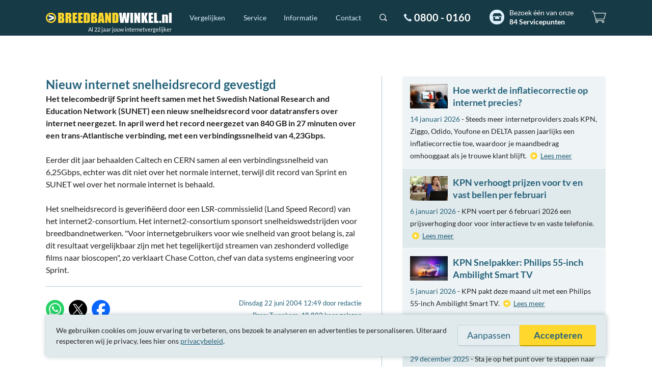

--- FILE ---
content_type: text/html; charset=UTF-8
request_url: https://www.breedbandwinkel.nl/nieuws/nieuw-internet-snelheidsrecord-gevestigd
body_size: 6801
content:
<!DOCTYPE html>
<!--
#######################################################################################################
# Op zoek naar iets? Breedbandwinkel heeft een uitgebreide API met postcodecheck, specificaties, etc. #
# Kijk op https://www.breedbandwinkel.nl/partnerprogramma voor meer informatie.                       #
#######################################################################################################
-->
<html dir="ltr" lang="nl">
<head>
	<meta charset="UTF-8">	
	<title>Nieuw internet snelheidsrecord gevestigd</title>

	<meta name="description" content="Het telecombedrijf Sprint heeft samen met het Swedish National Research and Education Network (SUNET) een nieuw snelheidsrecord voor datatransfers over internet neergezet.">

	<meta name="robots" content="index,follow">
	<meta name="googlebot" content="index,follow">
	<meta name="author" content="Breedbandwinkel BV">
	<meta name="copyright" content="Breedbandwinkel BV - 2026">
	<meta name="viewport" content="width=device-width, initial-scale=1, maximum-scale=5">
	<meta name="server" content="web03.breedbandwinkel.nl">
	<meta name="release" content="1764777052">
	<meta name="theme-color" content="#163a46">
	<meta name="ab" content="a">

	<link rel="preload" fetchpriority="high" as="style" href="/assets/css/global.css?1764777052">
	<link rel="preload" fetchpriority="high" as="image" href="/assets/img/svg/breedbandwinkel.svg">
	<link rel="preload" as="script" href="/assets/js/vendor/jquery.min.js">
	<link rel="preload" as="script" href="/assets/js/app.min.js?1763991938">
	<link rel="preload" as="font" type="font/woff2" href="/assets/font/lato-v16-latin-regular.woff2" crossorigin>
	<link rel="preload" as="font" type="font/woff2" href="/assets/font/lato-v16-latin-italic.woff2" crossorigin>
	<link rel="preload" as="font" type="font/woff2" href="/assets/font/lato-v16-latin-700.woff2" crossorigin>	
	<meta property="og:title" content="Nieuw internet snelheidsrecord gevestigd">
	<meta property="og:description" content="Het telecombedrijf Sprint heeft samen met het Swedish National Research and Education Network (SUNET) een nieuw snelheidsrecord voor datatransfers over internet neergezet. In april werd het record neergezet van 840 GB in 27 minuten over een trans-Atlantische verbinding, met een verbindingssnelheid van 4,23Gbps.">
	<meta property="og:type" content="article">
	<meta property="og:url" content="https://www.breedbandwinkel.nl/nieuws/nieuw-internet-snelheidsrecord-gevestigd">
	<meta property="og:site_name" content="Breedbandwinkel.nl">
	<meta property="fb:admins" content="100000218844772">

	<link rel="stylesheet" href="/assets/css/global.css?1764777052" media="all">
	<link rel="canonical" href="https://www.breedbandwinkel.nl/nieuws/nieuw-internet-snelheidsrecord-gevestigd">
	<link rel="alternate" title="Breedbandwinkel.nl Nieuws" type="application/rss+xml" href="/rss/nieuws.xml">
	
	<link rel="shortcut icon" href="/assets/img/single/favicon.png">
	<link rel="apple-touch-icon" href="/assets/img/single/apple-touch-icon-180.png" sizes="180x180">
	<link rel="manifest" href="/manifest.json">

	<link rel="preconnect" href="https://www.googletagmanager.com" crossorigin>
	<link rel="preconnect" href="https://googleads.g.doubleclick.net" crossorigin>
	<link rel="preconnect" href="https://www.google.nl" crossorigin>
	<link rel="preconnect" href="https://www.google.com" crossorigin>
	<link rel="preconnect" href="https://region1.analytics.google.com" crossorigin>
	<link rel="preconnect" href="https://connect.facebook.net" crossorigin>
	<link rel="preconnect" href="https://www.redditstatic.com" crossorigin>
		
	<script>
		function mqCss(q) {	
			if(!document.getElementById('chunk-'+q)){ var s = document.createElement('style'); s.id = 'chunk-'+q; s.innerHTML = "@import url('/assets/css/chunk-"+q+".css?1764777052');"; document.getElementsByTagName('head')[0].appendChild(s); }
		}
		(document.documentElement.clientWidth > 800 ? mqCss('desktop') : mqCss('mobile'));

		window.dataLayer = window.dataLayer || [];
		var _paq = window._paq = window._paq || [];
		function gtag(){ dataLayer.push(arguments); }
		window.gaEvent=function(c,a,v){gtag("event",c,{action:a,value:v}); _paq.push(['trackEvent',c,a,v]);};
		var consentSet = false;

		gtag('consent', 'default', {
			'ad_storage': 'denied',
			'ad_user_data': 'denied',
			'ad_personalization': 'denied',
			'analytics_storage': 'denied'
		});
		gtag('set', 'url_passthrough', true);
	</script>
	<script defer src="https://www.googletagmanager.com/gtag/js?id=AW-1071473134"></script>
	<script>
		gtag('js', new Date());
		gtag('config', 'AW-1071473134', {'allow_enhanced_conversions': true});

		_paq.push(['requireCookieConsent']);
		_paq.push(['enableHeartBeatTimer']);
		_paq.push(['enableLinkTracking']);
		_paq.push(['trackPageView']);

		(function() { var u="/matomo/"; _paq.push(['setTrackerUrl', u+'matomo']); _paq.push(['setSiteId', '1']); var d=document, g=d.createElement('script'), s=d.getElementsByTagName('script')[0]; g.defer=true; g.src=u+'matomo.js'; s.parentNode.insertBefore(g,s); })();
	</script>
	<script>
		!function(f,b,e,v,n,t,s)
		{if(f.fbq)return;n=f.fbq=function(){n.callMethod?
		n.callMethod.apply(n,arguments):n.queue.push(arguments)};
		if(!f._fbq)f._fbq=n;n.push=n;n.loaded=!0;n.version='2.0';
		n.queue=[];t=b.createElement(e);t.async=!0;
		t.src=v;s=b.getElementsByTagName(e)[0];
		s.parentNode.insertBefore(t,s)}(window, document,'script',
		'https://connect.facebook.net/en_US/fbevents.js');
		fbq('consent', 'revoke');
		fbq('init', '532158900268123');
		fbq('track', 'PageView');
		
	</script>
	<script>
		!function(w,d){if(!w.rdt){var p=w.rdt=function(){p.sendEvent?p.sendEvent.apply(p,arguments):p.callQueue.push(arguments)};p.callQueue=[];var t=d.createElement("script");t.src="https://www.redditstatic.com/ads/pixel.js",t.async=!0;var s=d.getElementsByTagName("script")[0];s.parentNode.insertBefore(t,s)}}(window,document);rdt('init','a2_hogqpu49p76s');rdt('disableFirstPartyCookies');rdt('track', 'PageVisit');
	</script>
	<style>
		@media (max-width: 800px) {
			body { padding-top: 44px; }
			#header { display: none; }
			.center-layout { padding: 0 15px; }
		}
		@media (min-width: 801px) {
			#header { height: 70px; }
			#header-bar #nav-main > div, #header-bar #nav-main > form { display: none; }
			#header.margin-bottom { margin-bottom: 80px; }
			.center-layout { max-width: 1100px; min-width: 760px; margin: 0 auto; padding: 0 20px; }
			body.news article.col-1 { width: 60%; padding: 0 39px 40px 0; float: left; }
			body.news aside.col-2 { padding: 0 0 40px 40px; width: 40%; float: left; }
		}
	</style>
</head>
<body class="news ab-a">
<script>
	gaEvent('A/B', 'A', location.pathname+location.search);
	_paq.push(['setCustomDimension', 1, 'A']);
</script>
<script>
	gaEvent('Cashback', 'default (10)', location.pathname+location.search);
	_paq.push(['setCustomDimension', 3, 'default (10)']);
</script>
<header id="header" class="margin-bottom">
	<div id="header-bar">
		<nav id="nav-main">
			<div id="logo"><a href="/" aria-label="Breedbandwinkel.nl"></a><em>Al 22 jaar jouw internetvergelijker</em></div>
			<div id="menu">
				<ul>
					<li>
						<div>
							<a href="/vergelijken">Vergelijken</a>
							<div>
								<div>
									<ul>	
										<li><a href="/vergelijken/alles-in-een">Alles-in-één</a></li>
										<li><a href="/vergelijken/internet-tv">Internet en tv</a></li>
										<li><a href="/vergelijken/internet-bellen">Internet en bellen</a></li>
										<li><a href="/vergelijken/internet">Internet</a></li>
										<li><a href="/vergelijken/tv">Tv</a></li>
									</ul>
							
								</div>
							</div>
						</div>
					</li>
					<li>
						<div>
							<a href="/service">Service</a>
							<div>
								<div>
									<ul>	
										<li><a href="/service/cashback">Cashback</a></li>
										<li><a href="/service/laagste-prijsgarantie">Laagste prijsgarantie</a></li>
										<li><a href="/service/overstapservice">Overstapservice</a></li>
										<li><a href="/service/internetgarantie">Internetgarantie</a></li>
									</ul>
									<ul>	
										<li><a href="/service/installatiegarantie">Installatiegarantie</a></li>
<li><a href="/service/servicepunten">84 Servicepunten</a></li>										<li><a href="/service/ervaring">22 jaar ervaring</a></li>
										<li><a href="/service/klantenservice">Klantenservice</a></li>
									</ul>	
								</div>
							</div>
						</div>
					</li>		
					<li>
						<div>
							<a href="/informatie">Informatie</a>
							<div>
								<div>
									<ul>
										<p><a href="/informatie">Informatie</a></p>
										<li><a href="/levertijd">Levertijd</a></li>
										<li><a href="/internet-providers/verhuizen">Verhuizen</a> / <a href="/internet-providers/opzeggen">opzeggen</a></li>
										<li><a href="/interactieve-tv">Interactieve tv</a></li>
										<li><a href="/internetsnelheid">Hoeveel Mb heb ik nodig?</a></li>
									</ul>	
									<ul>
										<p><a href="/veelgestelde-vragen">Veelgestelde vragen</a></p>
										<li><a href="/veelgestelde-vragen#over-breedbandwinkel/hoe-kunnen-jullie-goedkoper-zijn-dan-de-provider-zelf">Hoe kunnen jullie goedkoper zijn dan de provider zelf?</a></li>
										<li><a href="/veelgestelde-vragen#over-breedbandwinkel/is-hier-bestellen-net-zo-snel-als-bij-de-provider">Is hier bestellen net zo snel als bij de provider?</a></li>
										<li><a href="/veelgestelde-vragen#over-breedbandwinkel/hoe-komt-breedbandwinkel-aan-haar-inkomsten">Hoe komt Breedbandwinkel aan haar inkomsten?</a></li>
										<li class="plus-white"><a href="/veelgestelde-vragen">Meer veelgestelde vragen</a></li>
									</ul>	
								</div>
							</div>	
						</div>		
					</li>
					<li>
						<div>
							<a href="/contact">Contact</a>
							<div>
								<div>
									<ul>
										<p><a href="/contact">Bel gratis 0800 - 0160</a></p>
										<li>
											<span class="indicator closed"></span>
											Maandag open vanaf 09:00 uur										</li>
										<li>
											<div class="social">
												<span class="ico-chat lc-open-chat lc-dynamic hide"><span>Chat</span></span>
												<a class="ico-whatsapp" href="https://api.whatsapp.com/send?phone=31640420081" rel="nofollow noopener noreferrer" target="_blank"><span>WhatsApp</span></a>
												<a class="ico-x" href="https://x.com/breedbandwinkel" rel="nofollow noopener noreferrer" target="_blank"><span>X</span></a>
												<a class="ico-facebook" href="https://www.facebook.com/breedbandwinkel" rel="nofollow noopener noreferrer" target="_blank"><span>Facebook</span></a>
											</div>
										</li>									
									</ul>	
									<ul>
										<li><a href="mailto:klantenservice@breedbandwinkel.nl">klantenservice@breedbandwinkel.nl</a></li>
										<li><a href="/contactformulier">Contactformulier</a></li>
<li><div class="servicepoints inverted"><a href="/service/servicepunten" class="menu-servicepoints">Bezoek één van onze <strong>84 Servicepunten</strong></a></div></li>									</ul>									
								</div>
							</div> 
						</div>	
					</li>
				</ul>
			</div>
			<form action="/zoeken" method="get" id="search">
				<div class="inner">
					<input type="text" name="q" placeholder="Zoeken">
					<input type="submit" value="Zoeken">
				</div>
			</form>
			<div id="contact-number"><a href="/contact">0800 - 0160</a></div>
<div id="servicepoints" class="servicepoints inverted"><a href="/service/servicepunten" class="menu-servicepoints">Bezoek één van onze <strong>84 Servicepunten</strong></a></div>			
			<div id="shoppingcart"><div><span></span><div><p>Doe de postcodecheck om de beschikbare abonnementen op jouw adres te vergelijken.</p><a href="/postcodecheck" class="btn color-2" onclick="gaEvent('Winkelwagentje','Zoek aanbiedingen','Knop'});">Zoek aanbiedingen</a></div></div></div>				
		</nav>
	</div>
</header>
<div class="center-layout cols">	<article class="col-1" itemscope itemtype="http://schema.org/Article">
		<meta itemprop="wordCount" content="133">
		<header>
<h1 itemprop="headline"><a href="/nieuws/nieuw-internet-snelheidsrecord-gevestigd" itemprop="mainEntityOfPage" content="https://www.breedbandwinkel.nl/nieuws/nieuw-internet-snelheidsrecord-gevestigd">Nieuw internet snelheidsrecord gevestigd</a></h1>		
			
		</header>
		<div itemprop="articleBody">
			<p>
				<strong itemprop="description">Het telecombedrijf Sprint heeft samen met het Swedish National Research and Education Network (SUNET) een nieuw snelheidsrecord voor datatransfers over internet neergezet. In april werd het record neergezet van 840 GB in 27 minuten over een trans-Atlantische verbinding, met een verbindingssnelheid van 4,23Gbps.</strong>
			</p>

			<p>Eerder dit jaar behaalden Caltech en CERN samen al een verbindingssnelheid van 6,25Gbps, echter was dit niet over het normale internet, terwijl dit record van Sprint en SUNET wel over het normale internet is behaald. </p><p>Het snelheidsrecord is geverifiëerd door een LSR-commissielid (Land Speed Record) van het internet2-consortium. Het internet2-consortium sponsort snelheidswedstrijden voor breedbandnetwerken. "Voor internetgebruikers voor wie snelheid van groot belang is, zal dit resultaat vergelijkbaar zijn met het tegelijkertijd streamen van zeshonderd volledige films naar bioscopen", zo verklaart Chase Cotton, chef van data systems engineering voor Sprint.</p>		</div>
			
		<footer>
			<div class="social share">
				<a class="ico-whatsapp popup" href="https://api.whatsapp.com/send?text=Nieuw+internet+snelheidsrecord+gevestigd%3A+https%3A%2F%2Fwww.breedbandwinkel.nl%2Fnieuws%2Fnieuw-internet-snelheidsrecord-gevestigd" rel="nofollow"><span>WhatsApp</span></a>
				<a class="ico-x popup" href="https://x.com/intent/tweet?text=Nieuw+internet+snelheidsrecord+gevestigd&url=https%3A%2F%2Fwww.breedbandwinkel.nl%2Fnieuws%2Fnieuw-internet-snelheidsrecord-gevestigd&via=breedbandwinkel&related=breedbandwinkel%3ABreedbandwinkel.nl" rel="nofollow"><span>X</span></a>
				<a class="ico-facebook popup" href="https://www.facebook.com/sharer.php?u=https%3A%2F%2Fwww.breedbandwinkel.nl%2Fnieuws%2Fnieuw-internet-snelheidsrecord-gevestigd" rel="nofollow"><span>Facebook</span></a>
			</div>
			<div class="info">
				<meta itemprop="dateModified" content="2004-06-22T12:49:00Z">
				<small><time pubdate="pubdate" datetime="2004-06-22" itemprop="datePublished" content="2004-06-22T12:49:00Z">Dinsdag 22 juni 2004 12:49</time> 
door <span itemprop="author" itemscope="itemscope" itemtype="http://schema.org/Person"><meta itemprop="url" content="https://www.breedbandwinkel.nl/"><span itemprop="name">redactie</span></span>				</small>
				<small>
Bron: Tweakers, 48.892 keer gelezen					
				</small>
			</div>
		</footer>
		<span itemprop="publisher" itemscope="itemscope" itemtype="http://schema.org/Organization">
			<meta itemprop="name" content="Breedbandwinkel.nl">
			<span itemprop="logo" itemscope="itemscope" itemtype="http://schema.org/ImageObject">
				<meta itemprop="url" content="https://www.breedbandwinkel.nl/assets/img/single/breedbandwinkel.png">
			</span>
		</span>
	</article>
	<aside class="col-2">
<section class="suggestions">			<article>
				<header>
					<a href="/nieuws/hoe-werkt-de-inflatiecorrectie-op-internet-precies" title="Hoe werkt de inflatiecorrectie op internet precies?"><img src="/assets/img/content/nieuws/hoe-werkt-de-inflatiecorrectie-op-internet-precies.webp" width="74" height="48" class="webp" data-webp-alt="/assets/img/content/nieuws/hoe-werkt-de-inflatiecorrectie-op-internet-precies.jpg" alt="Hoe werkt de inflatiecorrectie op internet precies?"></a>
					<h3><a href="/nieuws/hoe-werkt-de-inflatiecorrectie-op-internet-precies" title="Hoe werkt de inflatiecorrectie op internet precies?">Hoe werkt de inflatiecorrectie op internet precies?</a></h3>
				</header>
				<p>
					<time pubdate="pubdate" datetime="2026-01-14">14 januari 2026</time> - Steeds meer internetproviders zoals KPN, Ziggo, Odido, Youfone en DELTA passen jaarlijks een inflatiecorrectie toe, waardoor je maandbedrag omhooggaat als je trouwe klant blijft.					<a href="/nieuws/hoe-werkt-de-inflatiecorrectie-op-internet-precies" title="Hoe werkt de inflatiecorrectie op internet precies?">Lees meer</a>
				</p>
			</article>
			<article>
				<header>
					<a href="/nieuws/kpn-verhoogt-prijzen-voor-tv-en-vast-bellen-per-februari" title="KPN verhoogt prijzen voor tv en vast bellen per februari"><img src="/assets/img/content/nieuws/kpn-verhoogt-prijzen-voor-tv-en-vast-bellen-per-februari.webp" width="74" height="48" class="webp" data-webp-alt="/assets/img/content/nieuws/kpn-verhoogt-prijzen-voor-tv-en-vast-bellen-per-februari.jpg" alt="KPN verhoogt prijzen voor tv en vast bellen per februari"></a>
					<h3><a href="/nieuws/kpn-verhoogt-prijzen-voor-tv-en-vast-bellen-per-februari" title="KPN verhoogt prijzen voor tv en vast bellen per februari">KPN verhoogt prijzen voor tv en vast bellen per februari</a></h3>
				</header>
				<p>
					<time pubdate="pubdate" datetime="2026-01-06">6 januari 2026</time> - KPN voert per 6 februari 2026 een prijsverhoging door voor interactieve tv en vaste telefonie.					<a href="/nieuws/kpn-verhoogt-prijzen-voor-tv-en-vast-bellen-per-februari" title="KPN verhoogt prijzen voor tv en vast bellen per februari">Lees meer</a>
				</p>
			</article>
			<article>
				<header>
					<a href="/nieuws/kpn-snelpakker-philips-55-inch-ambilight-smart-tv" title="KPN Snelpakker: Philips 55-inch Ambilight Smart TV"><img src="/assets/img/content/nieuws/kpn-snelpakker-philips-55-inch-ambilight-smart-tv.webp" width="74" height="48" class="webp" data-webp-alt="/assets/img/content/nieuws/kpn-snelpakker-philips-55-inch-ambilight-smart-tv.jpg" alt="KPN Snelpakker: Philips 55-inch Ambilight Smart TV"></a>
					<h3><a href="/nieuws/kpn-snelpakker-philips-55-inch-ambilight-smart-tv" title="KPN Snelpakker: Philips 55-inch Ambilight Smart TV">KPN Snelpakker: Philips 55-inch Ambilight Smart TV</a></h3>
				</header>
				<p>
					<time pubdate="pubdate" datetime="2026-01-05">5 januari 2026</time> - KPN pakt deze maand uit met een Philips 55-inch Ambilight Smart TV.					<a href="/nieuws/kpn-snelpakker-philips-55-inch-ambilight-smart-tv" title="KPN Snelpakker: Philips 55-inch Ambilight Smart TV">Lees meer</a>
				</p>
			</article>
			<article>
				<header>
					<a href="/nieuws/cadeau-of-korting-bij-je-overstap-wat-is-het-voordeligst" title="Cadeau of korting bij je overstap, wat is het voordeligst?"><img src="/assets/img/content/nieuws/cadeau-of-korting-bij-je-overstap-wat-is-het-voordeligst.webp" width="74" height="48" class="webp" data-webp-alt="/assets/img/content/nieuws/cadeau-of-korting-bij-je-overstap-wat-is-het-voordeligst.jpg" alt="Cadeau of korting bij je overstap, wat is het voordeligst?"></a>
					<h3><a href="/nieuws/cadeau-of-korting-bij-je-overstap-wat-is-het-voordeligst" title="Cadeau of korting bij je overstap, wat is het voordeligst?">Cadeau of korting bij je overstap, wat is het voordeligst?</a></h3>
				</header>
				<p>
					<time pubdate="pubdate" datetime="2025-12-29">29 december 2025</time> - Sta je op het punt over te stappen naar een nieuw internetabonnement? Dan heb je vast al gemerkt dat providers vaak mooie aanbiedingen hebben.					<a href="/nieuws/cadeau-of-korting-bij-je-overstap-wat-is-het-voordeligst" title="Cadeau of korting bij je overstap, wat is het voordeligst?">Lees meer</a>
				</p>
			</article>
			<article>
				<header>
					<a href="/nieuws/profiteer-van-onze-eindejaars-cashback" title="Profiteer van onze eindejaars-cashback"><img src="/assets/img/content/nieuws/profiteer-van-onze-eindejaars-cashback.webp" width="74" height="48" class="webp" data-webp-alt="/assets/img/content/nieuws/profiteer-van-onze-eindejaars-cashback.jpg" alt="Profiteer van onze eindejaars-cashback"></a>
					<h3><a href="/nieuws/profiteer-van-onze-eindejaars-cashback" title="Profiteer van onze eindejaars-cashback">Profiteer van onze eindejaars-cashback</a></h3>
				</header>
				<p>
					<time pubdate="pubdate" datetime="2025-12-17">17 december 2025</time> - 2025 is bijna ten einde en 2026 staat al voor de deur.					<a href="/nieuws/profiteer-van-onze-eindejaars-cashback" title="Profiteer van onze eindejaars-cashback">Lees meer</a>
				</p>
			</article>
</section>		<strong><a href="/nieuws/archief">Overig nieuws</a></strong>
		<div class="usp-sidebar">
		    <div class="kiyoh kiyoh-large">
<a href="https://www.kiyoh.com/reviews/1043466/breedbandwinkel_nl" rel="nofollow noopener noreferrer" target="_blank">2.005 klanten over ons op</a> <a href="https://www.kiyoh.com/reviews/1043466/breedbandwinkel_nl" rel="nofollow noopener noreferrer" target="_blank" class="kiyoh-logo">kiyoh</a>	<div class="stars">
		<a href="https://www.kiyoh.com/reviews/1043466/breedbandwinkel_nl" rel="noopener noreferrer" target="_blank">
<div class="star full"></div><div class="star full"></div><div class="star full"></div><div class="star full"></div><div class="star half"></div>									<span class="score">9.0</span>
					</a>
	</div>
</div>		    <hr>
		    <div class="contact-info">
	<a href="/contact">Bel gratis 0800 - 0160</a>
	<p><span class="indicator closed"></span> Maandag open vanaf 09:00 uur</p>
</div>	
	    </div>	
	</aside>
</div><footer id="footer">
	<div class="color-cols">
		<div class="cat-1"></div><div class="cat-2"></div><div class="cat-3"></div><div class="cat-4"></div><div class="cat-5"></div>
	</div>

	<div class="footer-layout">
		<div class="providers">
			<p>Breedbandwinkel is officieel en onafhankelijk verkooppunt van<span>&#160;de elf grootste aanbieders in Nederland</span>:</p>
			<ul>
			<li class="budget"><img src="/assets/img/providers/budget.svg" width="90" height="36" alt="Budget"><span>Budget</span></li>
<li class="delta"><img src="/assets/img/providers/delta.svg" width="90" height="36" alt="DELTA"><span>DELTA</span></li>
<li class="freedom"><img src="/assets/img/providers/freedom.svg" width="90" height="36" alt="Freedom"><span>Freedom</span></li>
<li class="kpn"><img src="/assets/img/providers/kpn.svg" width="90" height="36" alt="KPN"><span>KPN</span></li>
<li class="nlziet"><img src="/assets/img/providers/nlziet.svg" width="90" height="36" alt="NLZIET"><span>NLZIET</span></li>
<li class="odido"><img src="/assets/img/providers/odido.svg" width="90" height="36" alt="Odido"><span>Odido</span></li>
<li class="online"><img src="/assets/img/providers/online.svg" width="90" height="36" alt="Online"><span>Online</span></li>
<li class="snllr"><img src="/assets/img/providers/snllr.svg" width="90" height="36" alt="SNLLR"><span>SNLLR</span></li>
<li class="trined"><img src="/assets/img/providers/trined.svg" width="90" height="36" alt="TriNed"><span>TriNed</span></li>
<li class="youfone"><img src="/assets/img/providers/youfone.svg" width="90" height="36" alt="Youfone"><span>Youfone</span></li>
<li class="ziggo"><img src="/assets/img/providers/ziggo.svg" width="90" height="36" alt="Ziggo"><span>Ziggo</span></li>
			</ul>
		</div>
	</div>
<div class="rating" itemscope itemtype="http://schema.org/LocalBusiness"><div class="kiyoh kiyoh-small">
<a href="https://www.kiyoh.com/reviews/1043466/breedbandwinkel_nl" rel="nofollow noopener noreferrer" target="_blank" class="kiyoh-logo">kiyoh</a>	<div class="stars" itemprop="aggregateRating" itemscope itemtype="http://schema.org/AggregateRating">
		<a href="https://www.kiyoh.com/reviews/1043466/breedbandwinkel_nl" rel="noopener noreferrer" target="_blank" itemprop="url">
<div class="star full"></div><div class="star full"></div><div class="star full"></div><div class="star full"></div><div class="star half"></div>			<span itemprop="ratingCount" class="reviewcount">2005</span>			<meta itemprop="worstRating" content="1">			<span class="score" itemprop="ratingValue">9.0</span>
			<meta itemprop="bestRating" content="10"><span class="reviewtotal">2.005 reviews</span>		</a>
	</div>
</div>	<meta itemprop="name" content="Breedbandwinkel.nl">
	<meta itemprop="url" content="https://www.breedbandwinkel.nl/">
	<meta itemprop="email" content="klantenservice@breedbandwinkel.nl">
	<meta itemprop="telephone" content="0800 - 0160">
	<meta itemprop="openingHours" content="Mo-Fr 09:00-20:00">
	<meta itemprop="openingHours" content="Sa 10:00-17:00">
	<meta itemprop="priceRange" content="€">
	
	<span itemprop="image" itemscope="itemscope" itemtype="http://schema.org/ImageObject">
		<meta itemprop="url" content="https://www.breedbandwinkel.nl/assets/img/single/breedbandwinkel.png">
		<meta itemprop="width" content="600">
		<meta itemprop="height" content="60">
	</span>
	
	<span itemprop="address" itemscope itemtype="http://schema.org/PostalAddress">
		<meta itemprop="streetAddress" content="Postbus 8">
		<meta itemprop="addressLocality" content="Berkel en Rodenrijs">
		<meta itemprop="postalCode" content="2650AA">
		<meta itemprop="addressCountry" content="NL">
	</span></div>	<div class="creds">
		<div class="contact-number"><a href="/contact">0800 - 0160</a></div><div class="social">
			<span class="ico-chat lc-open-chat lc-dynamic hide"><span>Chat</span></span>
			<a class="ico-whatsapp" href="https://api.whatsapp.com/send?phone=31640420081" rel="nofollow noopener noreferrer" target="_blank"><span>WhatsApp</span></a>
			<a class="ico-x" href="https://x.com/breedbandwinkel" rel="nofollow noopener noreferrer" target="_blank"><span>X</span></a>
			<a class="ico-facebook" href="https://www.facebook.com/breedbandwinkel" rel="nofollow noopener noreferrer" target="_blank"><span>Facebook</span></a>
		</div><div class="servicepoints"><a href="/service/servicepunten">Bezoek één van onze <strong>84 Servicepunten</strong></a></div>		<div class="trustmarks">
			<a class="ico-thuiswinkel show-in-popup" href="https://www.thuiswinkel.org/leden/breedbandwinkel.nl/certificaat" rel="nofollow noopener noreferrer" title="Thuiswinkel Waarborg Certificaat"><span>Thuiswinkel Waarborg Certificaat</span></a>
			<a class="ico-ecommerce-europe show-in-popup" href="https://www.ecommercetrustmark.eu/thuiswinkel/" rel="nofollow noopener noreferrer" title="Ecommerce Europe Trustmark"><span>Ecommerce Europe Trustmark</span></a>
			<a class="ico-kiyoh show-in-popup" href="https://www.kiyoh.com/reviews/1043466/breedbandwinkel_nl" rel="nofollow noopener noreferrer" title="Kiyoh klantbeoordelingen"><span>Kiyoh</span></a>
			<span class="ico-nlconnect" title="NLconnect branchevereniging"><span>NLconnect</span></span>
		</div>
	</div>

	<div class="copyright">
		<ul><li><a href="/algemene-voorwaarden"><span>Algemene </span>voorwaarden</a></li><li><a href="/privacybeleid">Privacybeleid</a></li><li><a href="/site-overzicht">Site-overzicht</a></li></ul><ul><li><a href="/partnerprogramma">Partnerprogramma</a></li><li>Tarieven zijn inclusief btw.</li></ul>
		<br>
		<ul>
			<li>&copy; Breedbandwinkel BV 2003 - 2026<span>, Berkel en Rodenrijs</span></li>
			<li>Hosting door <a class="ico-true" href="https://www.truefullstaq.com/?utm_medium=referral&utm_source=breedbandwinkel&utm_campaign=hostedby&utm_term=partner&utm_content=logo" title="TrueFullstaq" rel="nofollow noopener noreferrer" target="_blank"><span>TrueFullstaq</span></a></li>
		</ul>
	</div>
		
</footer>
<script type="text/javascript" src="/assets/js/vendor/jquery.min.js"></script>
<script defer type="text/javascript" src="/assets/js/app.min.js?1763991938"></script>
<!-- PNC: Geen -->
<!-- PINGDOM: OK -->
</body>
</html>

--- FILE ---
content_type: image/svg+xml
request_url: https://www.breedbandwinkel.nl/assets/img/providers/trined.svg
body_size: 612
content:
<svg viewBox="0 0 100.001 21.461" xmlns="http://www.w3.org/2000/svg"><path d="m57.776 21.447-8.17-13.04-.058.03.144 13.012h-5.245v-16.084c-.232-3.419.424-5.206 1.97-5.361h2.753l8.288 13.475.058-.058-.231-13.417h5.243v21.444h-4.752z"/><path d="m66.44 21.447v-16.082c-.271-3.593.454-5.38 2.172-5.361h9.739v4.811h-6.666v3.333h5.159v4.81h-5.159v3.681h6.666v4.81h-11.911z"/><path d="m93.275 6.495c-.889-1.122-2.213-1.68-3.97-1.68h-2.376v11.823h2.348c1.796 0 3.14-.55 4.03-1.651.811-.985 1.216-2.396 1.216-4.232s-.417-3.217-1.247-4.26m-4.317 14.952h-7.505v-21.443h7.099c1.061 0 1.991.049 2.782.144.927.116 1.759.31 2.492.579 1.662.619 3.062 1.71 4.204 3.275 1.312 1.836 1.97 4.058 1.97 6.666 0 7.185-3.678 10.78-11.041 10.78z"/><g fill="#ed1b32"><path d="m0 .004v4.811h4.23v16.632h5.477v-16.632h4.202v-4.811z"/><path d="m25.82 5.48c-.619-.443-1.439-.667-2.464-.667h-2v5.97h1.94c2.396 0 3.595-1.024 3.595-3.073 0-.985-.357-1.727-1.071-2.23zm2.753 15.967c-1.409.116-2.559-.464-3.449-1.74l-1.217-1.738-2.494-3.449h-.058v6.927h-5.245v-16.082c0-3.38 1.16-5.167 3.478-5.361h3.305c.714 0 1.294.009 1.738.03.637.039 1.207.097 1.71.174 1.275.232 2.327.677 3.159 1.333 1.757 1.411 2.637 3.361 2.637 5.854 0 1.701-.464 3.168-1.391 4.404-.985 1.294-2.299 2.077-3.94 2.348l5.825 7.303h-4.056l-.002-.002z"/><path d="m35.035 21.447v-16.082c-.155-3.669.677-5.456 2.492-5.361h2.987v21.444h-5.479z"/></g></svg>

--- FILE ---
content_type: image/svg+xml
request_url: https://www.breedbandwinkel.nl/assets/img/providers/kpn.svg
body_size: 1409
content:
<svg viewBox="0 0 100 45.589" xmlns="http://www.w3.org/2000/svg"><g fill="#00c300"><path d="m40.317 17.974c-1.341-1.341-3.822-2.939-8.029-2.939-.777 0-1.539.051-2.266.152l-.227.031.064.22c.193.66.347 1.366.457 2.097l.029.191.192-.024c.59-.074 1.163-.11 1.751-.11 3.332 0 5.223 1.191 6.222 2.19 1.037 1.037 1.632 2.404 1.632 3.751 0 1.722-.907 3.897-1.786 6.005-.436 1.045-1.231 3.056-1.663 4.778-.817 3.26-2.184 8.718-5.449 8.718-1.077 0-2.342-.589-3.857-1.784-.828.465-1.699.85-2.612 1.15 2.441 2.173 4.499 3.189 6.47 3.189 5.293 0 7.008-6.931 7.929-10.655.282-1.138.829-2.704 1.542-4.411.975-2.337 1.983-4.755 1.983-6.99-.002-2.021-.87-4.046-2.382-5.559z"/><path d="m28.913 13.004.218-.039c.722-.129 1.482-.211 2.258-.241.078-.003.145.004.222.002-3.472-8.303-12.371-12.726-17.478-12.726-6.75 0-9.156 6.87-9.156 13.299 0 2.983 1.015 6.122 1.865 8.23l.077.192.188-.086c.596-.273 1.247-.533 1.991-.795l.195-.069-.078-.192c-1.07-2.645-1.683-5.299-1.683-7.28 0-4.108 1.006-7.471 2.762-9.225 1.021-1.021 2.276-1.517 3.838-1.517 4.022 0 11.547 3.72 14.781 10.447z"/><path d="m23.645 37.702-.089-.093-.12.044c-1.365.489-2.768.728-4.289.728-4.982 0-10.427-2.226-13.871-5.671-1.728-1.729-2.719-3.564-2.719-5.036 0-2.011.75-3.521 2.342-4.742-.309-.72-.636-1.559-.938-2.469-2.662 1.773-3.961 4.132-3.961 7.211 0 2.176 1.232 4.606 3.469 6.842 3.103 3.104 8.851 6.421 15.678 6.421 2.146 0 4.19-.418 6.077-1.243l.268-.117-.209-.205c-.579-.567-1.13-1.141-1.638-1.67z"/><path d="m92.682 15.16c-2.671 0-4.904.487-6.936 1.294v13.453h4.516v-10.803c.649-.29 1.466-.449 2.309-.449 2.444 0 2.911 1.486 2.911 4.238l.002 7.013h4.516v-7.682c0-4.299-1.434-7.064-7.318-7.064z"/><path d="m49.351 10.149h4.501v19.758h-4.501z"/><path d="m59.025 29.907h5.338l-5.594-7.936 5.131-6.289h-5.126l-4.912 6.45z"/><path d="m73.956 18.605c1.972 0 3.276 1.227 3.276 4.062 0 2.746-1.03 4.245-3.461 4.245-.698 0-1.578-.143-2.027-.316v-7.562c.637-.293 1.412-.429 2.212-.429zm-6.715-2.15v18.985h4.503v-5.421c.962.176 1.715.216 2.56.216 4.965 0 7.574-2.842 7.574-7.6 0-4.796-2.566-7.475-7.888-7.475-2.383 0-4.874.523-6.749 1.295z"/><path d="m20.731 19.917v-2.231c-.535-.153-1.174-.229-1.815-.229-2.605 0-3.887 1.761-3.887 3.54 0 1.694.623 3.307 2.973 6.948.952-.127 1.904-.207 2.836-.231-2.047-3.798-2.546-5.131-2.546-6.103 0-1.131.651-1.707 1.975-1.707.179 0 .323.002.464.013z"/><path d="m13.632 23.21c-.191-.509-.332-1.329-.387-1.923-2.074-.069-3.634 1.112-3.634 2.793 0 1.348.688 2.545 3.549 4.97.713-.237 1.698-.517 2.527-.697-2.8-2.609-3.233-3.303-3.233-4.083-.001-.573.398-.946 1.178-1.06z"/><path d="m22.647 19.917v-2.231c.536-.153 1.174-.229 1.816-.229 2.604 0 3.886 1.761 3.886 3.54 0 1.694-.623 3.307-2.973 6.948-.952-.127-1.903-.207-2.836-.231 2.047-3.798 2.547-5.131 2.547-6.103 0-1.131-.651-1.707-1.976-1.707-.179 0-.323.002-.464.013z"/><path d="m29.746 23.21c.191-.509.332-1.329.387-1.923 2.075-.069 3.635 1.112 3.635 2.793 0 1.348-.688 2.545-3.55 4.97-.713-.237-1.698-.517-2.527-.697 2.8-2.609 3.234-3.303 3.234-4.083 0-.573-.399-.946-1.179-1.06z"/><path d="m21.689 32.461c2.097 0 4.235.275 6.459.937l.76-2.495c-2.497-.745-4.929-1.05-7.219-1.05s-4.722.304-7.219 1.05l.76 2.495c2.225-.662 4.362-.937 6.459-.937z"/><path d="m19.379 13.918 2.312-2.312 2.312 2.312-2.312 2.312z"/></g></svg>

--- FILE ---
content_type: image/svg+xml
request_url: https://www.breedbandwinkel.nl/assets/img/providers/freedom.svg
body_size: 1815
content:
<svg enable-background="new 0 0 100 23.647" viewBox="0 0 100 23.647" xmlns="http://www.w3.org/2000/svg"><path d="m8.831 6.33v3.04h-3.303v8.974h-3.805v-8.974h-1.723v-3.04h1.723v-.933c0-2.824 1.939-4.619 4.834-4.619.814 0 1.603.168 2.369.503l-.813 2.967c-.359-.12-.742-.191-1.029-.191-.909 0-1.556.55-1.556 1.508v.765z"/><path d="m19.274 6.259-.168 3.829h-.694c-2.68 0-4.14 1.388-4.14 4.499v3.757h-3.829v-12.014h3.829v2.297c.862-1.436 2.178-2.465 4.14-2.465.335.001.575.025.862.097z"/><path d="m32.484 13.318h-8.807c.311 1.436 1.292 2.321 2.585 2.321.885 0 1.915-.215 2.561-1.388l3.398.694c-1.029 2.537-3.207 3.757-5.959 3.757-3.47 0-6.342-2.561-6.342-6.366 0-3.781 2.872-6.366 6.366-6.366 3.398 0 6.127 2.441 6.198 6.366zm-8.735-2.345h4.954c-.359-1.292-1.316-1.891-2.417-1.891-1.077.001-2.178.671-2.537 1.891z"/><path d="m46.38 13.318h-8.807c.311 1.436 1.292 2.321 2.585 2.321.885 0 1.915-.215 2.561-1.388l3.398.694c-1.029 2.537-3.207 3.757-5.959 3.757-3.47 0-6.342-2.561-6.342-6.366 0-3.781 2.872-6.366 6.366-6.366 3.398 0 6.127 2.441 6.198 6.366zm-8.735-2.345h4.954c-.359-1.292-1.316-1.891-2.417-1.891-1.077.001-2.178.671-2.537 1.891z"/><path d="m61.138 18.344h-3.829v-.957c-.933.838-2.178 1.316-3.733 1.316-3.183 0-5.863-2.561-5.863-6.366 0-3.781 2.68-6.366 5.863-6.366 1.556 0 2.8.479 3.733 1.316v-6.174h3.829zm-3.829-6.007c0-1.843-1.388-3.111-2.944-3.111-1.675 0-2.896 1.268-2.896 3.111 0 1.867 1.221 3.111 2.896 3.111 1.556 0 2.944-1.244 2.944-3.111z"/><path d="m100 10.829v7.515h-3.805v-6.701c0-1.364-.885-2.226-2.01-2.226-1.412 0-2.345 1.029-2.345 3.039v5.887h-3.83v-6.701c0-1.364-.886-2.226-2.034-2.226-1.388 0-2.298 1.029-2.298 3.039v5.887h-3.829v-12.012h3.829v1.101c.814-.909 1.986-1.46 3.542-1.46 1.675 0 3.111.718 3.925 2.034.957-1.244 2.393-2.034 4.26-2.034 2.561 0 4.595 1.939 4.595 4.858z"/><path d="m64.729 2.448c.408-.162.707-.672 1.027-.811.372-.302.757-.467 1.126-.795.127-.105.277-.206.407-.156.07-.04-.002-.105.072-.162.087-.03.33.073.265-.132.092-.056.186.025.272-.009.051-.079.084-.134.172-.128.151.091.281-.033.395-.053.174.046.253.016.342.048.073.039.07-.131.159-.09.165.051.297-.094.445-.011.064.062.09-.064.162-.042.137.058.218.009.302-.07.34-.036.507.119.564.048.15-.104.946-.098 1.178.063.013-.025.026-.049.039-.075 0 0-.001.002-.001.001.233-.096.468.05.654.07.117-.086.203.016.308.034.038-.217.333.219.4.292.109.226.168.2.289.178.076.11.166.206.277.209.312.256.778.183 1.111.409.354.236.462.843.919.893 1.428-.009.602 1.69 1.6 2.154.354.185.467.5.449.968.128.836.074 1.702.247 2.514-.07.338.201.835-.108 1.253-.046.203.304.515.107.676-.266.119-.083.574-.272.64.087.302-.169.493-.299.713.006.119.106.216.083.337-.101-.067-.08.062-.086.106-.058.094-.209.161-.233.258-.325.146-.248.592-.511.774-.181.04-.203.249-.277.237-.194-.233-.027.202-.1.252-.359-.017-.42.574-.747.642-.123.083-.166.378-.357.301-.036-.027-.121-.064-.112.001.049.133-.022.229-.15.255-.311.146-.486.487-.86.522-.595.28-.232 1.422-1.237.949-.235-.139-.064-.724-.385-.574 0 .088.032.252.03.362-.281.632.395 1.435-.11 1.995-.163.123-.48.056-.421.34.206.274-.1.545.021.848-.098.401-.063.805 0 1.185-.219.293-.134.839-.594.879-.269.077-.784-.016-.739-.384-.312-.833-.233-1.797-.551-2.573.008-.291.081-.698-.112-.914-.191-.114-.037-.326-.191-.447-.197-.053-.175-.393-.366-.389-.095.021-.072.272.015.326-.135.159.098.216-.045.367-.015.091.254.053.098.2-.194.175.113.367-.03.548-.02.086.034.132.085.19.165 1.613.029 3.349.377 5.039.224 1.226-1.539 1.134-1.552.024.012-.94-.588-1.852-.411-2.783-.02-.421.119-.918-.062-1.379-.181-.314.12-.7-.162-.974-.088-.07-.057-.175-.036-.22-.015-.175.352-.361.153-.481-.267-.105-.124-.586-.187-.837-.332-.32.125-1.352-.678-1.174-.054-.162-.29-.128-.332-.312-.007-.029-.034-.171-.142-.073-.218-.085-.342-.344-.513-.448-.289-.328-.884-.56-.865-.847-.035-.025-.069-.004-.104.003-.015-.047.085-.167-.075-.119-.011-.179-.07-.19-.23-.215.002-.004.003-.014-.007-.022-.278-.472-.58-.668-.736-1.208-.194-.313-.579-.548-.519-.966-.022-.051-.053-.111-.103-.143-.056-.174-.007-.398-.208-.53.022-.139-.184-.111-.195-.395-.165-.164-.109-.344-.249-.486.025-.235.119-.486.165-.744-.152-.026-.059-.737-.15-.945-.079-.315-.3-1.065.132-1.279-.116-.216.317-.465.403-.696-.059-.039.002-.15-.07-.196.101-.047.167-.32.041-.359.14-.285.069-.571.338-.829-.016-.187.189-.281.334-.389.087-.044.063-.189.218-.143-.149-.192.299-.246.078-.355.174-.028.227-.145.344-.207-.068-.272.28-.425.277-.534z" fill="#fd0"/></svg>

--- FILE ---
content_type: image/svg+xml
request_url: https://www.breedbandwinkel.nl/assets/img/svg/whatsapp.svg
body_size: 666
content:
<svg enable-background="new 0 0 100 100" viewBox="0 0 100 100" xmlns="http://www.w3.org/2000/svg"><path clip-rule="evenodd" d="m85.429 14.531c-9.399-9.366-21.9-14.526-35.219-14.531-27.446 0-49.783 22.227-49.792 49.549-.005 8.734 2.29 17.259 6.647 24.772l-7.065 25.679 26.395-6.89c7.272 3.949 15.461 6.028 23.793 6.03h.021c27.441 0 49.781-22.23 49.79-49.551.005-13.241-5.169-25.689-14.571-35.055v-.003zm-35.219 76.241h-.017c-7.425-.002-14.709-1.989-21.064-5.74l-1.511-.893-15.664 4.089 4.18-15.199-.984-1.559c-4.142-6.558-6.331-14.137-6.327-21.918.01-22.708 18.575-41.184 41.404-41.184 11.054.005 21.444 4.293 29.258 12.079 7.814 7.784 12.114 18.134 12.109 29.137-.01 22.71-18.574 41.186-41.384 41.186zm22.7-30.845c-1.244-.62-7.36-3.614-8.502-4.027-1.141-.414-1.969-.62-2.798.62-.828 1.24-3.213 4.03-3.939 4.854-.726.827-1.452.929-2.696.309s-5.252-1.927-10.006-6.144c-3.698-3.284-6.196-7.337-6.921-8.577-.726-1.24-.076-1.91.544-2.526.559-.556 1.244-1.447 1.867-2.169s.829-1.24 1.244-2.065c.416-.827.208-1.549-.102-2.169-.311-.62-2.798-6.715-3.837-9.193-1.01-2.414-2.036-2.086-2.798-2.126-.726-.036-1.554-.043-2.385-.043s-2.177.309-3.319 1.549c-1.141 1.24-4.355 4.236-4.355 10.328s4.457 11.982 5.081 12.809c.623.827 8.774 13.332 21.253 18.697 2.968 1.276 5.286 2.039 7.093 2.609 2.98.943 5.692.81 7.836.492 2.39-.356 7.361-2.996 8.397-5.888s1.036-5.372.726-5.888-1.141-.827-2.385-1.447z" fill="#fff" fill-rule="evenodd"/></svg>

--- FILE ---
content_type: image/svg+xml
request_url: https://www.breedbandwinkel.nl/assets/img/svg/breedbandwinkel.svg
body_size: 1591
content:
<svg enable-background="new 0 0 100 8.126" viewBox="0 0 100 8.126" xmlns="http://www.w3.org/2000/svg"><g fill="#fff"><path d="m66.61 0-.942 8.125h-2.634c-.242-1.249-.456-2.67-.641-4.266-.088.685-.285 2.107-.591 4.266h-2.619l-.948-8.125h2.056l.222 2.833.214 2.743c.082-1.419.277-3.278.586-5.576h2.189c.026.236.101 1.129.226 2.679l.24 3.098c.119-1.972.315-3.898.586-5.777z"/><path d="m67.176 0h2.116v8.125h-2.116z"/><path d="m74.998 0v8.125h-1.846l-1.103-3.694v3.694h-1.766v-8.125h1.766l1.183 3.658v-3.658z"/><path d="m81.037 0-1.209 3.668 1.329 4.457h-2.176l-.868-3.483v3.483h-2.116v-8.125h2.116v3.157l.948-3.157z"/><path d="m81.659 0h3.521v1.625h-1.404v1.545h1.314v1.544h-1.314v1.786h1.545v1.625h-3.662z"/><path d="m88.194 0v6.5h1.284v1.625h-3.401v-8.125z"/><path d="m90.168 6.47h1.535v1.655h-1.535z"/><path d="m94.458 1.465-.04.614c.147-.245.327-.429.539-.551s.457-.184.735-.184c.347 0 .632.082.852.246.221.164.363.371.426.62.064.249.095.665.095 1.247v4.668h-2.025v-4.609c0-.458-.015-.737-.045-.838-.03-.1-.114-.15-.251-.15-.144 0-.234.058-.271.173s-.055.424-.055.925v4.499h-2.026v-6.66z"/><path d="m97.914 0h2.086v8.125h-2.086z"/></g><g fill="#ffd72d"><path d="m9.753 0h2.106c.665 0 1.169.052 1.512.155.343.104.619.313.83.629s.316.825.316 1.527c0 .475-.075.806-.224.993s-.443.331-.882.431c.489.11.821.294.995.55s.261.649.261 1.178v.753c0 .549-.063.956-.188 1.22s-.325.445-.599.542-.836.146-1.685.146h-2.442zm2.117 1.394v1.806c.089-.003.158-.005.208-.005.204 0 .334-.051.39-.153s.084-.394.084-.875c0-.254-.023-.432-.069-.534s-.106-.166-.18-.193c-.075-.027-.219-.042-.433-.046zm0 3.07v2.267c.293-.01.48-.057.561-.14s.121-.288.121-.616v-.756c0-.347-.036-.557-.109-.63-.073-.074-.264-.115-.573-.125z"/><path d="m15.577 0h1.495c.996 0 1.671.039 2.024.116s.64.274.863.59c.222.316.333.821.333 1.514 0 .633-.079 1.058-.236 1.276s-.467.348-.929.392c.418.104.699.242.843.416s.233.333.268.479c.035.145.053.546.053 1.201v2.142h-1.966v-2.699c0-.435-.034-.704-.101-.807-.067-.104-.244-.155-.531-.155v3.661h-2.116zm2.116 1.394v1.806c.234 0 .398-.033.491-.098.094-.065.141-.277.141-.634v-.447c0-.257-.045-.426-.136-.507-.09-.08-.255-.12-.496-.12z"/><path d="m21.26 0h3.521v1.625h-1.405v1.545h1.314v1.544h-1.314v1.786h1.545v1.625h-3.661z"/><path d="m25.677 0h3.521v1.625h-1.404v1.545h1.314v1.544h-1.314v1.786h1.545v1.625h-3.662z"/><path d="m30.095 0h1.581c1.021 0 1.711.047 2.071.141s.633.248.821.462c.187.214.305.452.351.715.047.263.07.779.07 1.548v2.845c0 .729-.034 1.217-.103 1.463s-.188.438-.359.577-.382.236-.633.291-.629.083-1.134.083h-2.666v-8.125zm2.117 1.394v5.336c.302 0 .488-.061.558-.183s.105-.454.105-.995v-3.151c0-.367-.012-.603-.035-.707-.023-.103-.076-.179-.159-.228-.085-.047-.241-.072-.469-.072z"/><path d="m35.924 0h2.106c.665 0 1.169.052 1.512.155.343.104.619.313.83.629s.316.825.316 1.527c0 .475-.075.806-.224.993s-.443.331-.882.431c.489.11.821.294.995.55s.261.649.261 1.178v.753c0 .549-.063.956-.188 1.22s-.325.445-.599.542-.836.146-1.685.146h-2.442zm2.116 1.394v1.806c.089-.003.158-.005.208-.005.204 0 .334-.051.39-.153s.084-.394.084-.875c0-.254-.023-.432-.069-.534s-.106-.166-.18-.193-.219-.042-.433-.046zm0 3.07v2.267c.293-.01.48-.057.561-.14s.121-.288.121-.616v-.756c0-.347-.036-.557-.109-.63-.072-.074-.263-.115-.573-.125z"/><path d="m45.396 0 1.216 8.125h-2.154l-.115-1.465h-.764l-.129 1.465h-2.184l1.076-8.125zm-1.115 5.216c-.107-.916-.214-2.052-.322-3.409-.214 1.559-.349 2.695-.408 3.409z"/><path d="m51.829 0v8.125h-1.846l-1.103-3.694v3.694h-1.766v-8.125h1.766l1.183 3.658v-3.658z"/><path d="m52.827 0h1.582c1.021 0 1.711.047 2.071.141s.634.248.821.462c.188.214.305.452.351.715.047.263.071.779.071 1.548v2.845c0 .729-.035 1.217-.103 1.463-.069.246-.188.438-.359.577s-.381.236-.633.291c-.251.055-.629.083-1.135.083h-2.666zm2.117 1.394v5.336c.302 0 .488-.061.558-.183s.105-.454.105-.995v-3.151c0-.367-.012-.603-.035-.707-.023-.103-.077-.179-.159-.228-.085-.047-.24-.072-.469-.072z"/><path d="m4.059.002c-2.242 0-4.059 1.818-4.059 4.058 0 2.242 1.817 4.059 4.059 4.059s4.058-1.818 4.058-4.059c0-2.24-1.816-4.058-4.058-4.058zm0 7.011c-1.63 0-2.951-1.322-2.951-2.953 0-1.63 1.321-2.951 2.951-2.951s2.951 1.321 2.951 2.951c0 1.631-1.321 2.953-2.951 2.953z"/></g><path d="m6.588 4.061c0-.443-.275-.822-.663-.975l-2.74-1.083v.001c-.086-.035-.179-.055-.277-.055-.41 0-.742.327-.756.734v.047c0 .325.162.39.444.477l2.514.855-2.513.856c-.282.086-.444.151-.444.476v.047c.013.407.345.733.756.733.098 0 .191-.02.277-.054v.001l2.74-1.084c.388-.153.663-.532.662-.976z" fill="#fff"/></svg>